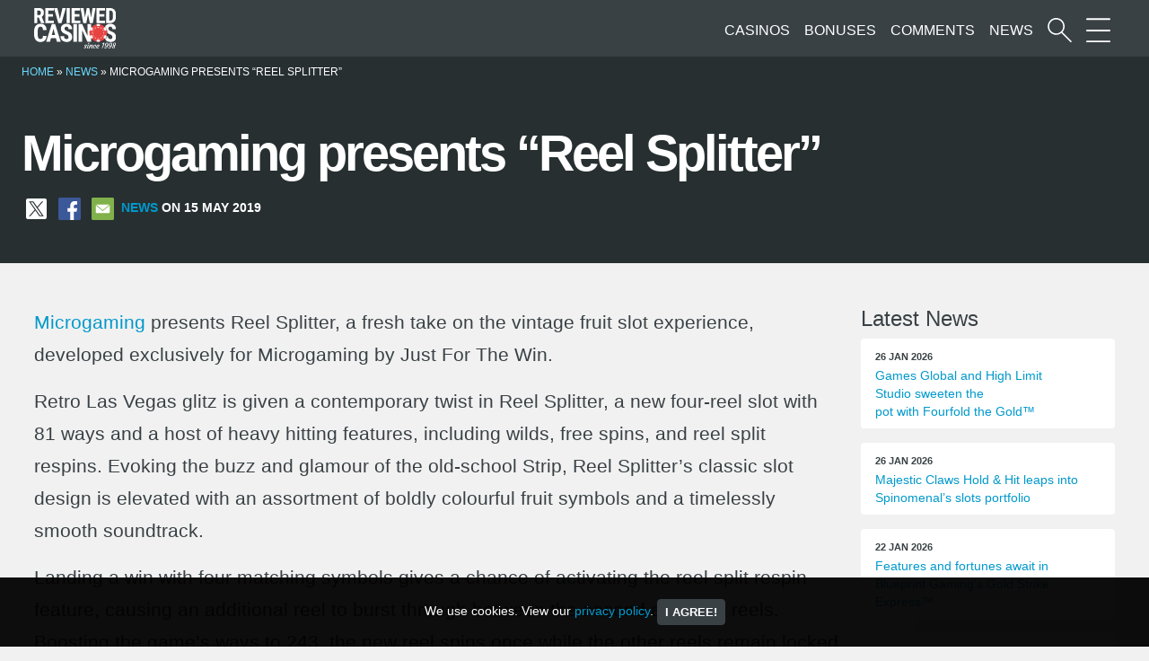

--- FILE ---
content_type: text/html; charset=UTF-8
request_url: https://www.reviewed-casinos.com/news/microgaming-presents-reel-splitter/
body_size: 9331
content:
<!DOCTYPE html>
<html lang="en-GB">
	<head>
		<meta charset="UTF-8" />
		<meta name="viewport" content="width=device-width, initial-scale=1">
		<link rel="apple-touch-icon" href="https://www.reviewed-casinos.com/resources/themes/rc/images/apple-touch-icon.png">
		<link rel="icon" href="https://www.reviewed-casinos.com/resources/themes/rc/images/favicon.png">
		<meta name='robots' content='index, follow, max-image-preview:large, max-snippet:-1, max-video-preview:-1' />
	<style>img:is([sizes="auto" i], [sizes^="auto," i]) { contain-intrinsic-size: 3000px 1500px }</style>
	
	<!-- This site is optimized with the Yoast SEO plugin v26.8 - https://yoast.com/product/yoast-seo-wordpress/ -->
	<title>Microgaming presents &quot;Reel Splitter&quot; | Reviewed-Casinos.com</title>
	<meta name="description" content="Microgaming presents Reel Splitter, a fresh take on the vintage fruit slot experience, developed exclusively for Microgaming by Just For The Win. Retro" />
	<link rel="canonical" href="https://www.reviewed-casinos.com/news/microgaming-presents-reel-splitter/" />
	<meta property="og:locale" content="en_GB" />
	<meta property="og:type" content="article" />
	<meta property="og:title" content="Microgaming presents &quot;Reel Splitter&quot; | Reviewed-Casinos.com" />
	<meta property="og:description" content="Microgaming presents Reel Splitter, a fresh take on the vintage fruit slot experience, developed exclusively for Microgaming by Just For The Win. Retro" />
	<meta property="og:url" content="https://www.reviewed-casinos.com/news/microgaming-presents-reel-splitter/" />
	<meta property="og:site_name" content="Reviewed-Casinos.com" />
	<meta property="article:publisher" content="https://www.facebook.com/reviewedcasinos" />
	<meta property="og:image" content="https://www.reviewed-casinos.com/resources/assets/rcfeed.png" />
	<meta property="og:image:width" content="256" />
	<meta property="og:image:height" content="256" />
	<meta property="og:image:type" content="image/png" />
	<meta name="twitter:card" content="summary_large_image" />
	<meta name="twitter:site" content="@reviewedcasinos" />
	<script type="application/ld+json" class="yoast-schema-graph">{"@context":"https://schema.org","@graph":[{"@type":"WebPage","@id":"https://www.reviewed-casinos.com/news/microgaming-presents-reel-splitter/","url":"https://www.reviewed-casinos.com/news/microgaming-presents-reel-splitter/","name":"Microgaming presents \"Reel Splitter\" | Reviewed-Casinos.com","isPartOf":{"@id":"https://www.reviewed-casinos.com/#website"},"datePublished":"2019-05-15T12:46:22+00:00","description":"Microgaming presents Reel Splitter, a fresh take on the vintage fruit slot experience, developed exclusively for Microgaming by Just For The Win. Retro","breadcrumb":{"@id":"https://www.reviewed-casinos.com/news/microgaming-presents-reel-splitter/#breadcrumb"},"inLanguage":"en-GB","potentialAction":[{"@type":"ReadAction","target":["https://www.reviewed-casinos.com/news/microgaming-presents-reel-splitter/"]}]},{"@type":"BreadcrumbList","@id":"https://www.reviewed-casinos.com/news/microgaming-presents-reel-splitter/#breadcrumb","itemListElement":[{"@type":"ListItem","position":1,"name":"Home","item":"https://www.reviewed-casinos.com/"},{"@type":"ListItem","position":2,"name":"News","item":"https://www.reviewed-casinos.com/news/"},{"@type":"ListItem","position":3,"name":"Microgaming presents &#8220;Reel Splitter&#8221;"}]},{"@type":"WebSite","@id":"https://www.reviewed-casinos.com/#website","url":"https://www.reviewed-casinos.com/","name":"Reviewed-Casinos.com","description":"Online Casino Reviews since 1998","publisher":{"@id":"https://www.reviewed-casinos.com/#organization"},"potentialAction":[{"@type":"SearchAction","target":{"@type":"EntryPoint","urlTemplate":"https://www.reviewed-casinos.com/?s={search_term_string}"},"query-input":{"@type":"PropertyValueSpecification","valueRequired":true,"valueName":"search_term_string"}}],"inLanguage":"en-GB"},{"@type":"Organization","@id":"https://www.reviewed-casinos.com/#organization","name":"Reviewed-Casinos.com","url":"https://www.reviewed-casinos.com/","logo":{"@type":"ImageObject","inLanguage":"en-GB","@id":"https://www.reviewed-casinos.com/#/schema/logo/image/","url":"https://www.reviewed-casinos.com/resources/assets/rclogo.png","contentUrl":"https://www.reviewed-casinos.com/resources/assets/rclogo.png","width":2182,"height":1083,"caption":"Reviewed-Casinos.com"},"image":{"@id":"https://www.reviewed-casinos.com/#/schema/logo/image/"},"sameAs":["https://www.facebook.com/reviewedcasinos","https://x.com/reviewedcasinos"]}]}</script>
	<!-- / Yoast SEO plugin. -->


<link rel='stylesheet' id='wp-block-library-css' href='https://www.reviewed-casinos.com/wp-includes/css/dist/block-library/style.min.css?ver=6.8.3' type='text/css' media='all' />
<style id='classic-theme-styles-inline-css' type='text/css'>
/*! This file is auto-generated */
.wp-block-button__link{color:#fff;background-color:#32373c;border-radius:9999px;box-shadow:none;text-decoration:none;padding:calc(.667em + 2px) calc(1.333em + 2px);font-size:1.125em}.wp-block-file__button{background:#32373c;color:#fff;text-decoration:none}
</style>
<style id='global-styles-inline-css' type='text/css'>
:root{--wp--preset--aspect-ratio--square: 1;--wp--preset--aspect-ratio--4-3: 4/3;--wp--preset--aspect-ratio--3-4: 3/4;--wp--preset--aspect-ratio--3-2: 3/2;--wp--preset--aspect-ratio--2-3: 2/3;--wp--preset--aspect-ratio--16-9: 16/9;--wp--preset--aspect-ratio--9-16: 9/16;--wp--preset--color--black: #000000;--wp--preset--color--cyan-bluish-gray: #abb8c3;--wp--preset--color--white: #ffffff;--wp--preset--color--pale-pink: #f78da7;--wp--preset--color--vivid-red: #cf2e2e;--wp--preset--color--luminous-vivid-orange: #ff6900;--wp--preset--color--luminous-vivid-amber: #fcb900;--wp--preset--color--light-green-cyan: #7bdcb5;--wp--preset--color--vivid-green-cyan: #00d084;--wp--preset--color--pale-cyan-blue: #8ed1fc;--wp--preset--color--vivid-cyan-blue: #0693e3;--wp--preset--color--vivid-purple: #9b51e0;--wp--preset--gradient--vivid-cyan-blue-to-vivid-purple: linear-gradient(135deg,rgba(6,147,227,1) 0%,rgb(155,81,224) 100%);--wp--preset--gradient--light-green-cyan-to-vivid-green-cyan: linear-gradient(135deg,rgb(122,220,180) 0%,rgb(0,208,130) 100%);--wp--preset--gradient--luminous-vivid-amber-to-luminous-vivid-orange: linear-gradient(135deg,rgba(252,185,0,1) 0%,rgba(255,105,0,1) 100%);--wp--preset--gradient--luminous-vivid-orange-to-vivid-red: linear-gradient(135deg,rgba(255,105,0,1) 0%,rgb(207,46,46) 100%);--wp--preset--gradient--very-light-gray-to-cyan-bluish-gray: linear-gradient(135deg,rgb(238,238,238) 0%,rgb(169,184,195) 100%);--wp--preset--gradient--cool-to-warm-spectrum: linear-gradient(135deg,rgb(74,234,220) 0%,rgb(151,120,209) 20%,rgb(207,42,186) 40%,rgb(238,44,130) 60%,rgb(251,105,98) 80%,rgb(254,248,76) 100%);--wp--preset--gradient--blush-light-purple: linear-gradient(135deg,rgb(255,206,236) 0%,rgb(152,150,240) 100%);--wp--preset--gradient--blush-bordeaux: linear-gradient(135deg,rgb(254,205,165) 0%,rgb(254,45,45) 50%,rgb(107,0,62) 100%);--wp--preset--gradient--luminous-dusk: linear-gradient(135deg,rgb(255,203,112) 0%,rgb(199,81,192) 50%,rgb(65,88,208) 100%);--wp--preset--gradient--pale-ocean: linear-gradient(135deg,rgb(255,245,203) 0%,rgb(182,227,212) 50%,rgb(51,167,181) 100%);--wp--preset--gradient--electric-grass: linear-gradient(135deg,rgb(202,248,128) 0%,rgb(113,206,126) 100%);--wp--preset--gradient--midnight: linear-gradient(135deg,rgb(2,3,129) 0%,rgb(40,116,252) 100%);--wp--preset--font-size--small: 13px;--wp--preset--font-size--medium: 20px;--wp--preset--font-size--large: 36px;--wp--preset--font-size--x-large: 42px;--wp--preset--spacing--20: 0.44rem;--wp--preset--spacing--30: 0.67rem;--wp--preset--spacing--40: 1rem;--wp--preset--spacing--50: 1.5rem;--wp--preset--spacing--60: 2.25rem;--wp--preset--spacing--70: 3.38rem;--wp--preset--spacing--80: 5.06rem;--wp--preset--shadow--natural: 6px 6px 9px rgba(0, 0, 0, 0.2);--wp--preset--shadow--deep: 12px 12px 50px rgba(0, 0, 0, 0.4);--wp--preset--shadow--sharp: 6px 6px 0px rgba(0, 0, 0, 0.2);--wp--preset--shadow--outlined: 6px 6px 0px -3px rgba(255, 255, 255, 1), 6px 6px rgba(0, 0, 0, 1);--wp--preset--shadow--crisp: 6px 6px 0px rgba(0, 0, 0, 1);}:where(.is-layout-flex){gap: 0.5em;}:where(.is-layout-grid){gap: 0.5em;}body .is-layout-flex{display: flex;}.is-layout-flex{flex-wrap: wrap;align-items: center;}.is-layout-flex > :is(*, div){margin: 0;}body .is-layout-grid{display: grid;}.is-layout-grid > :is(*, div){margin: 0;}:where(.wp-block-columns.is-layout-flex){gap: 2em;}:where(.wp-block-columns.is-layout-grid){gap: 2em;}:where(.wp-block-post-template.is-layout-flex){gap: 1.25em;}:where(.wp-block-post-template.is-layout-grid){gap: 1.25em;}.has-black-color{color: var(--wp--preset--color--black) !important;}.has-cyan-bluish-gray-color{color: var(--wp--preset--color--cyan-bluish-gray) !important;}.has-white-color{color: var(--wp--preset--color--white) !important;}.has-pale-pink-color{color: var(--wp--preset--color--pale-pink) !important;}.has-vivid-red-color{color: var(--wp--preset--color--vivid-red) !important;}.has-luminous-vivid-orange-color{color: var(--wp--preset--color--luminous-vivid-orange) !important;}.has-luminous-vivid-amber-color{color: var(--wp--preset--color--luminous-vivid-amber) !important;}.has-light-green-cyan-color{color: var(--wp--preset--color--light-green-cyan) !important;}.has-vivid-green-cyan-color{color: var(--wp--preset--color--vivid-green-cyan) !important;}.has-pale-cyan-blue-color{color: var(--wp--preset--color--pale-cyan-blue) !important;}.has-vivid-cyan-blue-color{color: var(--wp--preset--color--vivid-cyan-blue) !important;}.has-vivid-purple-color{color: var(--wp--preset--color--vivid-purple) !important;}.has-black-background-color{background-color: var(--wp--preset--color--black) !important;}.has-cyan-bluish-gray-background-color{background-color: var(--wp--preset--color--cyan-bluish-gray) !important;}.has-white-background-color{background-color: var(--wp--preset--color--white) !important;}.has-pale-pink-background-color{background-color: var(--wp--preset--color--pale-pink) !important;}.has-vivid-red-background-color{background-color: var(--wp--preset--color--vivid-red) !important;}.has-luminous-vivid-orange-background-color{background-color: var(--wp--preset--color--luminous-vivid-orange) !important;}.has-luminous-vivid-amber-background-color{background-color: var(--wp--preset--color--luminous-vivid-amber) !important;}.has-light-green-cyan-background-color{background-color: var(--wp--preset--color--light-green-cyan) !important;}.has-vivid-green-cyan-background-color{background-color: var(--wp--preset--color--vivid-green-cyan) !important;}.has-pale-cyan-blue-background-color{background-color: var(--wp--preset--color--pale-cyan-blue) !important;}.has-vivid-cyan-blue-background-color{background-color: var(--wp--preset--color--vivid-cyan-blue) !important;}.has-vivid-purple-background-color{background-color: var(--wp--preset--color--vivid-purple) !important;}.has-black-border-color{border-color: var(--wp--preset--color--black) !important;}.has-cyan-bluish-gray-border-color{border-color: var(--wp--preset--color--cyan-bluish-gray) !important;}.has-white-border-color{border-color: var(--wp--preset--color--white) !important;}.has-pale-pink-border-color{border-color: var(--wp--preset--color--pale-pink) !important;}.has-vivid-red-border-color{border-color: var(--wp--preset--color--vivid-red) !important;}.has-luminous-vivid-orange-border-color{border-color: var(--wp--preset--color--luminous-vivid-orange) !important;}.has-luminous-vivid-amber-border-color{border-color: var(--wp--preset--color--luminous-vivid-amber) !important;}.has-light-green-cyan-border-color{border-color: var(--wp--preset--color--light-green-cyan) !important;}.has-vivid-green-cyan-border-color{border-color: var(--wp--preset--color--vivid-green-cyan) !important;}.has-pale-cyan-blue-border-color{border-color: var(--wp--preset--color--pale-cyan-blue) !important;}.has-vivid-cyan-blue-border-color{border-color: var(--wp--preset--color--vivid-cyan-blue) !important;}.has-vivid-purple-border-color{border-color: var(--wp--preset--color--vivid-purple) !important;}.has-vivid-cyan-blue-to-vivid-purple-gradient-background{background: var(--wp--preset--gradient--vivid-cyan-blue-to-vivid-purple) !important;}.has-light-green-cyan-to-vivid-green-cyan-gradient-background{background: var(--wp--preset--gradient--light-green-cyan-to-vivid-green-cyan) !important;}.has-luminous-vivid-amber-to-luminous-vivid-orange-gradient-background{background: var(--wp--preset--gradient--luminous-vivid-amber-to-luminous-vivid-orange) !important;}.has-luminous-vivid-orange-to-vivid-red-gradient-background{background: var(--wp--preset--gradient--luminous-vivid-orange-to-vivid-red) !important;}.has-very-light-gray-to-cyan-bluish-gray-gradient-background{background: var(--wp--preset--gradient--very-light-gray-to-cyan-bluish-gray) !important;}.has-cool-to-warm-spectrum-gradient-background{background: var(--wp--preset--gradient--cool-to-warm-spectrum) !important;}.has-blush-light-purple-gradient-background{background: var(--wp--preset--gradient--blush-light-purple) !important;}.has-blush-bordeaux-gradient-background{background: var(--wp--preset--gradient--blush-bordeaux) !important;}.has-luminous-dusk-gradient-background{background: var(--wp--preset--gradient--luminous-dusk) !important;}.has-pale-ocean-gradient-background{background: var(--wp--preset--gradient--pale-ocean) !important;}.has-electric-grass-gradient-background{background: var(--wp--preset--gradient--electric-grass) !important;}.has-midnight-gradient-background{background: var(--wp--preset--gradient--midnight) !important;}.has-small-font-size{font-size: var(--wp--preset--font-size--small) !important;}.has-medium-font-size{font-size: var(--wp--preset--font-size--medium) !important;}.has-large-font-size{font-size: var(--wp--preset--font-size--large) !important;}.has-x-large-font-size{font-size: var(--wp--preset--font-size--x-large) !important;}
:where(.wp-block-post-template.is-layout-flex){gap: 1.25em;}:where(.wp-block-post-template.is-layout-grid){gap: 1.25em;}
:where(.wp-block-columns.is-layout-flex){gap: 2em;}:where(.wp-block-columns.is-layout-grid){gap: 2em;}
:root :where(.wp-block-pullquote){font-size: 1.5em;line-height: 1.6;}
</style>
<link rel='stylesheet' id='geot-css-css' href='https://www.reviewed-casinos.com/resources/addons/geotargetingwp/public/css/geotarget-public.min.css?ver=6.8.3' type='text/css' media='all' />
<link rel='stylesheet' id='stcr-style-css' href='https://www.reviewed-casinos.com/resources/addons/subscribe-to-comments-reloaded/includes/css/stcr-style.css?ver=6.8.3' type='text/css' media='all' />
<link rel='stylesheet' id='searchwp-forms-css' href='https://www.reviewed-casinos.com/resources/addons/searchwp/assets/css/frontend/search-forms.min.css?ver=4.5.6' type='text/css' media='all' />
<link rel='stylesheet' id='bootstrap-style-css' href='https://www.reviewed-casinos.com/resources/themes/rc/css/bootstrap.min.css?ver=6.8.3' type='text/css' media='all' />
<link rel='stylesheet' id='main-style-css' href='https://www.reviewed-casinos.com/resources/themes/rc/style.css?ver=6.8.3' type='text/css' media='all' />
<link rel="https://api.w.org/" href="https://www.reviewed-casinos.com/wp-json/" /><link rel="alternate" title="JSON" type="application/json" href="https://www.reviewed-casinos.com/wp-json/wp/v2/news/33933" /><link rel="alternate" title="oEmbed (JSON)" type="application/json+oembed" href="https://www.reviewed-casinos.com/wp-json/oembed/1.0/embed?url=https%3A%2F%2Fwww.reviewed-casinos.com%2Fnews%2Fmicrogaming-presents-reel-splitter%2F" />
<link rel="alternate" title="oEmbed (XML)" type="text/xml+oembed" href="https://www.reviewed-casinos.com/wp-json/oembed/1.0/embed?url=https%3A%2F%2Fwww.reviewed-casinos.com%2Fnews%2Fmicrogaming-presents-reel-splitter%2F&#038;format=xml" />
<script type="text/javascript">var daim_ajax_url = "https://www.reviewed-casinos.com/wp-admin/admin-ajax.php";var daim_nonce = "c359126456";</script>	</head>
	<body class="wp-singular news-template-default single single-news postid-33933 wp-theme-rc"  >
		<nav class="navbar  navbar-expand-lg" >
			<div class="container-fluid">
				<a class="navbar-brand" href="https://www.reviewed-casinos.com">
					<img class="skip-lazy" width="151" height="75" src="https://www.reviewed-casinos.com/resources/themes/rc/images/rclogo.svg" alt="Reviewed-Casinos.com Homepage">
				</a>
				
			
					<ul id="menu-top" class="avbar-nav mb-0" >
						<li>
							<a class="d-block "href="/casinos/" title="Online Casino Reviews">Casinos</a>
						</li>
						<li>
							<a class="d-none  d-md-block " href="/bonuses/" title="Online Casino Bonuses">Bonuses</a>
						</li>
						<li>
							<a class="d-none  d-md-block " href="/player-comments/" title="Casino Player Comments">Comments</a>
						</li>
						<li>
							<a class="d-none  d-md-block " href="/news/" title="Gambling news">News</a>
						</li>
						<li>
							<a class="ml-2" href="#" data-bs-toggle="modal" data-bs-target ="#search-modal" aria-label="Start a casino search">
								<span class="icon search-icon"></span>
							</a>
						</li>
						<li>
							<a class="ml-2" href="#" data-bs-toggle="modal" data-bs-target ="#menu-modal" aria-label="More Sections on our site">
								<span class="icon menu-icon"></span>
							</a>
						</li>
					</ul>
			</div>
		</nav>
		
		

<div class="darker-bg white">
<div class="container-fluid content px-md-4">
	<p id="breadcrumbs" class="pt-2 mb-0 small text-uppercase"><span><span><a href="https://www.reviewed-casinos.com/">Home</a></span> » <span><a href="https://www.reviewed-casinos.com/news/">News</a></span> » <span class="breadcrumb_last" aria-current="page">Microgaming presents &#8220;Reel Splitter&#8221;</span></span></p>	
	<div class="row">
		<div class=" col-lg-9">
			<div class="my-5">
				<h1 class="mt-5 mb-3 white">Microgaming presents &#8220;Reel Splitter&#8221;</h1>
									<p class="meta news small">
						<a aria-label="Share on X" title="Share this on X" class="rc-social mx-1" href="https://x.com/intent/tweet?text=Microgaming presents &#8220;Reel Splitter&#8221;&amp;url=https://www.reviewed-casinos.com/news/microgaming-presents-reel-splitter/&amp;via=reviewedcasinos" target="_blank" rel="noopener nofollow"><img alt="share on X" class="skip-lazy" src="/resources/themes/rc/images/x.svg" width="32" height="32"></a>
						<a aria-label="Share on Facebook" title="Share this on Facebook" class="rc-social mx-1" href="https://www.facebook.com/sharer/sharer.php?u=https://www.reviewed-casinos.com/news/microgaming-presents-reel-splitter/" target="_blank" rel="noopener nofollow"><img alt="Share on Facebook" class="skip-lazy" src="/resources/themes/rc/images/facebook.svg" width="32" height="32"></a>
						<a aria-label="Share via Email" title="Share this via email" class="rc-social mx-1" href="mailto:?subject=News article on Reviewed-Casinos.com&amp;body=Microgaming presents &#8220;Reel Splitter&#8221; https://www.reviewed-casinos.com/news/microgaming-presents-reel-splitter/" rel="nofollow noopener"><img alt="share via mail" class="skip-lazy" src="/resources/themes/rc/images/mail.svg" width="32" height="32"></a>
						<a class="ml-2" href="/news/" title="gambling news">News</a> on 15 May 2019					</p>
							</div>
		</div>
	</div>
</div>
</div>	

<div class="container-fluid content pt-5 ">	
	<div class="row">
		<div class="col-lg-9 textblock mb-5">
													<p><a data-ail="33933" target="_self"  href="https://www.reviewed-casinos.com/software/microgaming/" title="Microgaming casinos">Microgaming</a> presents Reel Splitter, a fresh take on the vintage fruit slot experience, developed exclusively for Microgaming by Just For The Win.</p>
<p>Retro Las Vegas glitz is given a contemporary twist in Reel Splitter, a new four-reel slot with 81 ways and a host of heavy hitting features, including wilds, free spins, and reel split respins. Evoking the buzz and glamour of the old-school Strip, Reel Splitter’s classic slot design is elevated with an assortment of boldly colourful fruit symbols and a timelessly smooth soundtrack.</p>
<p>Landing a win with four matching symbols gives a chance of activating the reel split respin feature, causing an additional reel to burst through between the second and third reels. Boosting the game’s ways to 243, the new reel spins once while the other reels remain locked in position, potentially awarding one or several five-line combinations.</p>
<p>The supercharged free spins round offers players yet another transformative twist, expanding the slot to five reels and 243 ways. Landing three or four free spins symbols anywhere on the reels during the base game awards eight or sixteen free spins, giving players a chance to net big prizes in a round that pays both ways and includes a locked stacked wild on the middle reel.</p>
<p>A slot experience embracing the old and new, Reel Splitter rolls out from Wednesday 15 May, available exclusively to Microgaming operators.</p>
<p>https://www.youtube.com/watch?v=pnEJoXnFccs</p>
			<p class="meta small mt-4 mb-5  bt-1"><strong>Source:</strong> Press Release</p>			
						
						
			
							<h3 class="mt-5">Related and similar</h3>
				<div class="rc-related row mb-5">
																				<div class="col-sm-6  my-2">
									<a title="PG Soft reigns supreme with Poker Kingdom Win" class="p-2" href="https://www.reviewed-casinos.com/news/pg-soft-reigns-supreme-with-poker-kingdom-win/">
										PG Soft reigns supreme with Poker Kingdom Win									</a>
								</div>
																												<div class="col-sm-6  my-2">
									<a title="Climb Kong’s Jungle Tower to reach epic wins" class="p-2" href="https://www.reviewed-casinos.com/news/climb-kongs-jungle-tower-to-reach-epic-wins/">
										Climb Kong’s Jungle Tower to reach epic wins									</a>
								</div>
																												<div class="col-sm-6  my-2">
									<a title="Mustangs Run Wild in Booming Games’ Latest Hit   Mustang Hold and Win!" class="p-2" href="https://www.reviewed-casinos.com/news/mustangs-run-wild-in-booming-games-latest-hit-mustang-hold-and-win/">
										Mustangs Run Wild in Booming Games’ Latest Hit   Mustang Hold and Win!									</a>
								</div>
																												<div class="col-sm-6  my-2">
									<a title="Games Global and Foxium Take Flight with Phoenix Infernal Win™" class="p-2" href="https://www.reviewed-casinos.com/news/games-global-and-foxium-take-flight-with-phoenix-infernal-win/">
										Games Global and Foxium Take Flight with Phoenix Infernal Win™									</a>
								</div>
																												<div class="col-sm-6  my-2">
									<a title="Reel Hot Games revisits a fan-favourite inHappy Bamboo" class="p-2" href="https://www.reviewed-casinos.com/news/reel-hot-games-revisits-a-fan-favourite-inhappy-bamboo/">
										Reel Hot Games revisits a fan-favourite inHappy Bamboo									</a>
								</div>
																												<div class="col-sm-6  my-2">
									<a title="Games Global and Just For The Win Studios unveil ancient power in Amazing Aztecs 2 Ultim8 Pays™" class="p-2" href="https://www.reviewed-casinos.com/news/games-global-and-just-for-the-win-studios-unveil-ancient-power-in-amazing-aztecs-2-ultim8-pays/">
										Games Global and Just For The Win Studios unveil ancient power in Amazing Aztecs 2 Ultim8 Pays™									</a>
								</div>
																												<div class="col-sm-6  my-2">
									<a title="The Booming Games charge continues with Buffalo Hold &amp; Win Extreme 10,000" class="p-2" href="https://www.reviewed-casinos.com/news/the-booming-games-charge-continues-with-buffalo-hold-win-extreme-10000/">
										The Booming Games charge continues with Buffalo Hold &amp; Win Extreme 10,000									</a>
								</div>
																	</div>
			
			<div class=" row post-navigation pt-5">
				<div class="col-6 prev-post-link">
					<a href="https://www.reviewed-casinos.com/news/onetouch-signs-1xbet-agreement/" rel="prev">OneTouch signs 1xBet agreement</a>				</div>
				<div class="col-6 text-end next-post-link">
					<a href="https://www.reviewed-casinos.com/news/isoftbet-and-topsport-in-content-and-platform-agreement/" rel="next">iSoftBet and TOPsport in content and platform agreement</a>				</div>
				
			</div>				
		</div>
		
		<div class="col-lg-3">
			<h4>Latest News</h4>
<div class="sidebar news mb-5">
	<div class="row">
						<div class="col-lg-12 col-sm-6 col-xs-12 mb-3">
					<a class="d-block" href="https://www.reviewed-casinos.com/news/games-global-and-high-limit-studio-sweeten-the-pot-with-fourfold-the-gold/">
						<div class="card px-3 py-2 h-100">
							<span class="meta">26 Jan 2026</span>
							<span class="small">Games Global and High Limit Studio sweeten the pot with Fourfold the Gold™</span>
						</div>
					</a>
				</div>
							<div class="col-lg-12 col-sm-6 col-xs-12 mb-3">
					<a class="d-block" href="https://www.reviewed-casinos.com/news/majestic-claws-hold-hit-leaps-into-spinomenals-slots-portfolio/">
						<div class="card px-3 py-2 h-100">
							<span class="meta">26 Jan 2026</span>
							<span class="small">Majestic Claws Hold &#038; Hit leaps into Spinomenal’s slots portfolio</span>
						</div>
					</a>
				</div>
							<div class="col-lg-12 col-sm-6 col-xs-12 mb-3">
					<a class="d-block" href="https://www.reviewed-casinos.com/news/features-and-fortunes-await-in-blueprint-gamings-gold-strike-express/">
						<div class="card px-3 py-2 h-100">
							<span class="meta">22 Jan 2026</span>
							<span class="small">Features and fortunes await in Blueprint Gaming’s Gold Strike Express™</span>
						</div>
					</a>
				</div>
							<div class="col-lg-12 col-sm-6 col-xs-12 mb-3">
					<a class="d-block" href="https://www.reviewed-casinos.com/news/dual-bonus-options-enrich-the-glamour-in-playsons-vegas-glitz/">
						<div class="card px-3 py-2 h-100">
							<span class="meta">22 Jan 2026</span>
							<span class="small">Dual bonus options enrich the glamour in Playson’s Vegas Glitz</span>
						</div>
					</a>
				</div>
							<div class="col-lg-12 col-sm-6 col-xs-12 mb-3">
					<a class="d-block" href="https://www.reviewed-casinos.com/news/3-oaks-gaming-fires-up-the-super-coin-series-with-3-super-coin-volcanoes/">
						<div class="card px-3 py-2 h-100">
							<span class="meta">22 Jan 2026</span>
							<span class="small">3 Oaks Gaming fires up the Super Coin series with 3 Super Coin Volcanoes</span>
						</div>
					</a>
				</div>
							<div class="col-lg-12 col-sm-6 col-xs-12 mb-3">
					<a class="d-block" href="https://www.reviewed-casinos.com/news/swintt-sail-down-the-river-of-fortune-in-sun-wind-cash-boat/">
						<div class="card px-3 py-2 h-100">
							<span class="meta">22 Jan 2026</span>
							<span class="small">Swintt sail down the river of fortune in Sun Wind Cash Boat</span>
						</div>
					</a>
				</div>
				</div>
</div>
			<h4>Latest additions</h4>
<div class="sidebar latest mb-5">
	<div class="row gx-3">

						<div class="col-4 col-sm-2 col-lg-6 col-xxl-4">		
											<a href="https://www.reviewed-casinos.com/casinos/purebets-casino/" title="PureBets Casino">
							<img class="img-fluid mx-auto rounded my-2" width="150" height="75" alt="PureBets Casino" title="PureBets Casino" src="https://www.reviewed-casinos.com/resources/assets/purebets-logo.png"/>
						</a>
									
				</div>		
							<div class="col-4 col-sm-2 col-lg-6 col-xxl-4">		
											<a href="https://www.reviewed-casinos.com/casinos/betunlim-casino/" title="Betunlim Casino">
							<img class="img-fluid mx-auto rounded my-2" width="150" height="75" alt="Betunlim Casino" title="Betunlim Casino" src="https://www.reviewed-casinos.com/resources/assets/betunlim-casino.png"/>
						</a>
									
				</div>		
							<div class="col-4 col-sm-2 col-lg-6 col-xxl-4">		
											<a href="https://www.reviewed-casinos.com/casinos/spinarium-casino/" title="Spinarium Casino">
							<img class="img-fluid mx-auto rounded my-2" width="150" height="75" alt="Spinarium Casino" title="Spinarium Casino" src="https://www.reviewed-casinos.com/resources/assets/spinarium-casino.png"/>
						</a>
									
				</div>		
							<div class="col-4 col-sm-2 col-lg-6 col-xxl-4">		
											<a href="https://www.reviewed-casinos.com/casinos/run4win-casino/" title="Run4Win Casino">
							<img class="img-fluid mx-auto rounded my-2" width="150" height="75" alt="Run4Win Casino" title="Run4Win Casino" src="https://www.reviewed-casinos.com/resources/assets/run4win-casino.png"/>
						</a>
									
				</div>		
							<div class="col-4 col-sm-2 col-lg-6 col-xxl-4">		
											<a href="https://www.reviewed-casinos.com/casinos/kingamo-casino/" title="Kingamo Casino">
							<img class="img-fluid mx-auto rounded my-2" width="150" height="75" alt="Kingamo Casino" title="Kingamo Casino" src="https://www.reviewed-casinos.com/resources/assets/kingamo.png"/>
						</a>
									
				</div>		
							<div class="col-4 col-sm-2 col-lg-6 col-xxl-4">		
											<a href="https://www.reviewed-casinos.com/casinos/spinspace-casino/" title="SpinSpace Casino">
							<img class="img-fluid mx-auto rounded my-2" width="150" height="75" alt="SpinSpace Casino" title="SpinSpace Casino" src="https://www.reviewed-casinos.com/resources/assets/spinspace.png"/>
						</a>
									
				</div>		
							<div class="col-4 col-sm-2 col-lg-6 col-xxl-4">		
											<a href="https://www.reviewed-casinos.com/casinos/gospin-casino/" title="GoSpin Casino">
							<img class="img-fluid mx-auto rounded my-2" width="150" height="75" alt="GoSpin Casino" title="GoSpin Casino" src="https://www.reviewed-casinos.com/resources/assets/gospin.png"/>
						</a>
									
				</div>		
							<div class="col-4 col-sm-2 col-lg-6 col-xxl-4">		
											<a href="https://www.reviewed-casinos.com/casinos/luckyreels-casino/" title="LuckyReels Casino">
							<img class="img-fluid mx-auto rounded my-2" width="150" height="75" alt="LuckyReels Casino" title="LuckyReels Casino" src="https://www.reviewed-casinos.com/resources/assets/luckyreels.png"/>
						</a>
									
				</div>		
							<div class="col-4 col-sm-2 col-lg-6 col-xxl-4">		
											<a href="https://www.reviewed-casinos.com/casinos/puma-casino/" title="Puma Casino">
							<img class="img-fluid mx-auto rounded my-2" width="150" height="75" alt="Puma Casino" title="Puma Casino" src="https://www.reviewed-casinos.com/resources/assets/puma-casino.png"/>
						</a>
									
				</div>		
							<div class="col-4 col-sm-2 col-lg-6 col-xxl-4">		
											<a href="https://www.reviewed-casinos.com/casinos/wish-casino/" title="Wish Casino">
							<img class="img-fluid mx-auto rounded my-2" width="150" height="75" alt="Wish Casino" title="Wish Casino" src="https://www.reviewed-casinos.com/resources/assets/wish-casino.png"/>
						</a>
									
				</div>		
							<div class="col-4 col-sm-2 col-lg-6 col-xxl-4">		
											<a href="https://www.reviewed-casinos.com/casinos/rocketwin-casino/" title="RocketWin Casino">
							<img class="img-fluid mx-auto rounded my-2" width="150" height="75" alt="RocketWin Casino" title="RocketWin Casino" src="https://www.reviewed-casinos.com/resources/assets/rocketwin.png"/>
						</a>
									
				</div>		
							<div class="col-4 col-sm-2 col-lg-6 col-xxl-4">		
											<a href="https://www.reviewed-casinos.com/casinos/wikiluck-casino/" title="Wikiluck Casino">
							<img class="img-fluid mx-auto rounded my-2" width="150" height="75" alt="Wikiluck Casino" title="Wikiluck Casino" src="https://www.reviewed-casinos.com/resources/assets/wikiluck-casino.png"/>
						</a>
									
				</div>		
			
	</div>
</div>
			<h4>Exclusive Bonuses</h4>
<div class="sidebar bonuses mb-5">
	<div class="row">
						
				<div class="col-lg-12 col-sm-6 col-xs-12 mb-2">
					<a title="More details on the Cobra Casino exclusive" href="https://www.reviewed-casinos.com/casinos/cobra-casino/#bonuses" class="card bonus exclusive p-2 pr-2" style="height: auto !important;">
						<div class="row align-items-center ">
							<div class="col-4 pr-1">
																	<img class="wow fadeIn img-fluid mx-auto rounded " src="https://www.reviewed-casinos.com/resources/assets/cobra-casino.png" alt="Cobra Casino" />
															</div>
							<div class="col text-center px-1">
								<span class="meta white" style="line-height: 10px;">Higher Bonus Match</span>
							</div>
							
						</div>
					</a>
				</div>
							
				<div class="col-lg-12 col-sm-6 col-xs-12 mb-2">
					<a title="More details on the CryptoSlots Casino exclusive" href="https://www.reviewed-casinos.com/casinos/cryptoslots-casino/#bonuses" class="card bonus exclusive p-2 pr-2" style="height: auto !important;">
						<div class="row align-items-center ">
							<div class="col-4 pr-1">
																	<img class="wow fadeIn img-fluid mx-auto rounded " src="https://www.reviewed-casinos.com/resources/assets/cryptoslots.gif" alt="CryptoSlots Casino" />
															</div>
							<div class="col text-center px-1">
								<span class="meta white" style="line-height: 10px;">Higher Bonus Match</span>
							</div>
							
						</div>
					</a>
				</div>
							
				<div class="col-lg-12 col-sm-6 col-xs-12 mb-2">
					<a title="More details on the Legzo Casino exclusive" href="https://www.reviewed-casinos.com/casinos/legzo-casino/#bonuses" class="card bonus exclusive p-2 pr-2" style="height: auto !important;">
						<div class="row align-items-center ">
							<div class="col-4 pr-1">
																	<img class="wow fadeIn img-fluid mx-auto rounded " src="https://www.reviewed-casinos.com/resources/assets/legzo-casino.png" alt="Legzo Casino" />
															</div>
							<div class="col text-center px-1">
								<span class="meta white" style="line-height: 10px;">No deposit bonus</span>
							</div>
							
						</div>
					</a>
				</div>
							
				<div class="col-lg-12 col-sm-6 col-xs-12 mb-2">
					<a title="More details on the VIPSpel Casino exclusive" href="https://www.reviewed-casinos.com/casinos/vipspel-casino/#bonuses" class="card bonus exclusive p-2 pr-2" style="height: auto !important;">
						<div class="row align-items-center ">
							<div class="col-4 pr-1">
																	<img class="wow fadeIn img-fluid mx-auto rounded " src="https://www.reviewed-casinos.com/resources/assets/vipspel.png" alt="VIPSpel Casino" />
															</div>
							<div class="col text-center px-1">
								<span class="meta white" style="line-height: 10px;">No deposit bonus</span>
							</div>
							
						</div>
					</a>
				</div>
							
				<div class="col-lg-12 col-sm-6 col-xs-12 mb-2">
					<a title="More details on the Izzi Casino exclusive" href="https://www.reviewed-casinos.com/casinos/izzi-casino/#bonuses" class="card bonus exclusive p-2 pr-2" style="height: auto !important;">
						<div class="row align-items-center ">
							<div class="col-4 pr-1">
																	<img class="wow fadeIn img-fluid mx-auto rounded " src="https://www.reviewed-casinos.com/resources/assets/izzi-casino.png" alt="Izzi Casino" />
															</div>
							<div class="col text-center px-1">
								<span class="meta white" style="line-height: 10px;">No deposit bonus</span>
							</div>
							
						</div>
					</a>
				</div>
							
				<div class="col-lg-12 col-sm-6 col-xs-12 mb-2">
					<a title="More details on the Stakes Casino exclusive" href="https://www.reviewed-casinos.com/casinos/stakes-casino/#bonuses" class="card bonus exclusive p-2 pr-2" style="height: auto !important;">
						<div class="row align-items-center ">
							<div class="col-4 pr-1">
																	<img class="wow fadeIn img-fluid mx-auto rounded " src="https://www.reviewed-casinos.com/resources/assets/stakes-casino.png" alt="Stakes Casino" />
															</div>
							<div class="col text-center px-1">
								<span class="meta white" style="line-height: 10px;">Higher Bonus Amount</span>
							</div>
							
						</div>
					</a>
				</div>
							
				<div class="col-lg-12 col-sm-6 col-xs-12 mb-2">
					<a title="More details on the Fresh Casino exclusive" href="https://www.reviewed-casinos.com/casinos/fresh-casino/#bonuses" class="card bonus exclusive p-2 pr-2" style="height: auto !important;">
						<div class="row align-items-center ">
							<div class="col-4 pr-1">
																	<img class="wow fadeIn img-fluid mx-auto rounded " src="https://www.reviewed-casinos.com/resources/assets/fresh-casino.png" alt="Fresh Casino" />
															</div>
							<div class="col text-center px-1">
								<span class="meta white" style="line-height: 10px;">No deposit bonus</span>
							</div>
							
						</div>
					</a>
				</div>
							
				<div class="col-lg-12 col-sm-6 col-xs-12 mb-2">
					<a title="More details on the SpinsBro Casino exclusive" href="https://www.reviewed-casinos.com/casinos/spinsbro-casino/#bonuses" class="card bonus exclusive p-2 pr-2" style="height: auto !important;">
						<div class="row align-items-center ">
							<div class="col-4 pr-1">
																	<img class="wow fadeIn img-fluid mx-auto rounded " src="https://www.reviewed-casinos.com/resources/assets/spinsbro.png" alt="SpinsBro Casino" />
															</div>
							<div class="col text-center px-1">
								<span class="meta white" style="line-height: 10px;">Higher Bonus Match</span>
							</div>
							
						</div>
					</a>
				</div>
				</div>
</div>
		</div>
	</div>
</div>

	


	<script type="application/ld+json">
		{
	  "@context": "http://schema.org",
	  "@type": "NewsArticle",
	  "headline": "Microgaming presents &#8220;Reel Splitter&#8221;",
	  "dateModified": "15 May 2019",
	  "dateline": "London, UK",
	   "datePublished": "15 May 2019 2:46:22 PM",
	  "description": "<p>Microgaming presents Reel Splitter, a fresh take on the vintage fruit slot experience, developed exclusively for Microgaming by Just For The Win. Retro Las Vegas glitz is given a contemporary twist in Reel Splitter, a new four-reel slot with 81 ways and a host of heavy hitting features, including wilds, free spins, and reel split &#8230;</p>
",
	   "author": "Press Release",
	  	  "mainEntityOfPage": {
         "@type": "WebPage",
         "@id": "https://www.reviewed-casinos.com/news/microgaming-presents-reel-splitter/"
      },
	  "publisher":{
	  	"@type":"Organization",
	  	"name":"Reviewed-Casinos.com",
	  	"logo":	{
	  		"@type":"ImageObject",
	  			"url":"https://www.reviewed-casinos.com/resources/themes/rc/images/logo-white.png",
	  			"width":750,
	  			"height":400
	  			}
	  }
	  
	}
	</script>

			
		<footer class="py-4 text-white text-center" style="background-color:#394145">
			<div class="container-fluid">
				
					<ul class="footer-icons text-uppercase mb-5">
						<li><a href="/contact/" title="Contact">Contact us</a></li>
						<li><a href="/terms/" title="Terms of Use">Terms of Use</a></li>
						<li><a href="/privacy/" title="Privacy">Privacy</a></li>
					</ul>
							
									
					<ul class="footer-icons mb-5">
						<li><a href="/terms/" title="No underage gambling!"><img src="/resources/themes/rc/images/18.png" width="50" height="50" alt="No underage gambling!"></a></li>
						<li><a target="_blank" rel="noreferrer noopener" href="https://www.gamblersanonymous.org" title="Visit Gamblers Anonymous"><img src="/resources/themes/rc/images/ga.png" width="71" height="50" alt="Gamblers Anonymous"></a></li>
						<li><a target="_blank" rel="noreferrer noopener" href="https://www.begambleaware.org" title="Visit GambleAware"><img src="/resources/themes/rc/images/gambleaware.png" width="155" height="50" alt="GambleAware"></a></li>
						<li><a target="_blank" rel="noreferrer noopener" href="https://www.gamcare.org.uk" title="Visit Gamecare"><img src="/resources/themes/rc/images/gamcare.png" width="45" height="50" alt="Gamecare"></a></li>
					</ul>
					
					<ul class="footer-icons social mb-5">
						<li><a target="_blank" href="/news/feed" title="Gambling News Feed"><img src="/resources/themes/rc/images/rss.svg" width="50" height="50" alt="Gambling News Feed"></a></li>
						<li><a target="_blank" href="/sites/facebook" title="Follow us on facebook"><img src="/resources/themes/rc/images/facebook.svg" width="50" height="50" alt="Facebook"></a></li>
						<li><a target="_blank" href="/sites/twitter" title="Follow us on X"><img src="/resources/themes/rc/images/x.svg" width="50" height="50" alt="Twitter"></a></li>
					</ul>
					
				
								
			</div>
			
			<p class="my-5">© 2026 REVIEWED CASINOS</p>
		</footer>
		<div id="cookie-notice" class="py-1 py-md-4 small text-center">
	We use cookies. View our <a href="/privacy/">privacy policy</a>. <button class="btn btn-sm btn-dark accept-cookie ml-3" onclick="acceptCookie();">I agree!</button>
</div>
					
		
			<div id="menu-modal" class="modal" role="navigation">
		
		<div class="modal-dialog modal-lg modal-dialog-centered">
			 

			<div class="modal-content">
				<div class="text-end">
					<button type="button" class="btn btn-lg btn-link close-modal linkheader" data-bs-dismiss="modal"></button>
				</div>
								
				<div class="modal-body text-center px-0">
					<a class="d-block linkheader rounded mb-2" href="/casinos/">Casinos</a>
				
					<div id="accordion-menu" class="accordion">
						
						<div class="accordion-item mb-2 rounded">
							<a class="accordion-button rounded linkheader collapsed" role="button" data-bs-toggle="collapse" data-bs-target="#collapse-bonuses" aria-expanded="true" aria-controls="collapse-bonuses">
								<div class="d-inline-block mx-auto" style="padding-left:1.25em;">Bonuses</div>
							</a>
						 									
							<div id="collapse-bonuses" class="accordion-collapse collapse " aria-labelledby="collapse-bonuses" data-bs-parent="#accordion-menu">
								<div class="accordion-body text-center">
									<ul>
										<li><a href="/bonus-types/1st-deposit-bonus/">1st Deposit Bonuses</a></li>
										<li><a href="/bonus-types/exclusive-bonus/">Exclusive Bonuses</a></li>
										<li><a href="/bonus-types/no-deposit-bonus/">No deposit Bonuses</a></li>
										
									</ul>
								</div>
							</div>
						</div>
						<div class="accordion-item mb-2 rounded">
							<a class="accordion-button rounded linkheader collapsed" role="button" data-bs-toggle="collapse" data-bs-target="#collapse-playsafe" aria-expanded="true" aria-controls="collapse-playsafe">
								<div class="d-inline-block mx-auto" style="padding-left:1.25em;">Play Safe</div>
							</a>
						 									
							<div id="collapse-playsafe" class="accordion-collapse collapse " aria-labelledby="collapse-playsafe" data-bs-parent="#accordion-menu">
								<div class="accordion-body text-center">
									<ul>
										<li><a href="/licences/ukgc/">UK licensed online casinos</a></li>
										<li><a href="/usa/">U.S.A. Casinos</a></li>
										<li><a href="/certifications/ecogra/">eCOGRA Casinos</a></li>
										<li><a href="/bonuses-explained/">Bonuses explained</a></li>
										<li><a href="/bonus-calculator/">Bonus Calculator</a></li>
										<li><a href="/casino-game-rules/">Casino game rules</a></li>
										<li><a href="/warnings/">Casino warnings</a></li>
										<li><a href="/online-casino-complaints/">Online casino complaints</a></li>
									</ul>
								</div>
							</div>
						</div>
						
					</div>
								
				
					<a class="d-block  linkheader mb-2 rounded" href="/player-comments/">
						Player Comments
					</a>
					<a class="d-block  linkheader mb-2 rounded" href="/news/">
						Gambling News
					</a>
					<a class="d-block  linkheader mb-2 rounded" href="/articles/">
						Gambling Articles
					</a>
					
				</div>
			</div>
		</div>
	</div>

				
<div id="search-modal" class="modal">
	<div class="modal-dialog modal-lg modal-dialog-centered">
		<div class="modal-content">
			<div class="text-end">
					<button type="button" class="btn btn-lg btn-link close-modal linkheader" data-bs-dismiss="modal"></button>
				</div>
			<div class="modal-body text-center px-0">
				<form role="search" method="get" id="searchform" action="https://www.reviewed-casinos.com/">
					<input id="searchfield" type="text" style="width: 100%; border: 0; padding: 10px; background-color: #272f31; color:#FFF; font-size: 3rem;" name="s" id="s" value="" placeholder="search for..." /><br />
     			</form>
			</div>
		</div>
	</div>
</div>
		<script type="speculationrules">
{"prefetch":[{"source":"document","where":{"and":[{"href_matches":"\/*"},{"not":{"href_matches":["\/wp-*.php","\/wp-admin\/*","\/resources\/assets\/*","\/resources\/*","\/resources\/addons\/*","\/resources\/themes\/rc\/*","\/*\\?(.+)"]}},{"not":{"selector_matches":"a[rel~=\"nofollow\"]"}},{"not":{"selector_matches":".no-prefetch, .no-prefetch a"}}]},"eagerness":"conservative"}]}
</script>
<script type="text/javascript" src="https://www.reviewed-casinos.com/resources/themes/rc/js/functions.js" id="js-functions-js"></script>
<script type="text/javascript" src="https://www.reviewed-casinos.com/resources/themes/rc/js/modal-min.js" id="modal-script-js"></script>
<script type="text/javascript" src="https://www.reviewed-casinos.com/resources/themes/rc/js/bootstrap.min.js" id="bootstrap-script-js"></script>
		
		<!-- Global site tag (gtag.js) - Google Analytics -->
		<script async src="https://www.googletagmanager.com/gtag/js?id=UA-21012361-1"></script>
		<script>
			window.dataLayer = window.dataLayer || [];
			function gtag(){dataLayer.push(arguments);}
			gtag("js", new Date());
			gtag("config", "UA-21012361-1", { "anonymize_ip": true });
		
		</script>
				
	</body>
</html>

--- FILE ---
content_type: image/svg+xml
request_url: https://www.reviewed-casinos.com/resources/themes/rc/images/facebook.svg
body_size: 212
content:
<svg height="32" version="1.0" width="32" xmlns="http://www.w3.org/2000/svg"><path d="M32 30a2 2 0 01-2 2H2a2 2 0 01-2-2V2a2 2 0 012-2h28a2 2 0 012 2v28z" fill="#3B5998"/><path d="M22 32V20h4l1-5h-5v-2c0-2 1.002-3 3-3h2V5h-4c-3.675 0-6 2.881-6 7v3h-4v5h4v12h5z" fill="#FFF"/></svg>

--- FILE ---
content_type: image/svg+xml
request_url: https://www.reviewed-casinos.com/resources/themes/rc/images/rclogo.svg
body_size: 6346
content:
<svg xmlns="http://www.w3.org/2000/svg" width="2183" height="1083" fill-rule="evenodd"><path d="M124.94 255.232H84.662V402H3.554V.32H132.94c40.646 0 72.05 10.53 94.213 31.588s33.243 51 33.243 89.8c0 53.337-19.403 90.672-58.2 112.007l70.35 164.424V402h-87.178L124.94 255.232zm-40.278-67.6h46.072c16.185 0 28.324-5.38 36.416-16.14s12.14-25.15 12.14-43.175c0-40.28-15.725-60.417-47.175-60.417h-47.45v119.73zm420.223 40.554H378.533v106.5H528.06V402H297.425V.32h230.083v67.6H378.533v94.902h126.353v65.383zm181.864 63.452L754.34.32h90.488L728.96 402h-84.42L529.498.32h89.937l67.314 291.328zM948.618 402H867.5V.32h81.108V402zm256.903-173.804h-126.35v106.5h149.526V402H998.06V.32h230.083v67.6H1079.17v94.902h126.353v65.383zm312.08 24.553L1555.67.32h80.28L1564.5 402h-81.384l-46.9-236.704L1389.868 402h-81.66L1236.48.32h80.833l37.795 252.153L1402.283.32h68.142l47.175 252.43zm350.978-24.553h-126.353v106.5h149.526V402h-230.635V.32H1891.2v67.6h-148.975v94.902h126.353v65.383zM1919.675 402V.32h106.213c46.9 0 84.28 14.897 112.145 44.692s42.072 70.625 42.623 122.5V232.6c0 52.785-13.932 94.212-41.796 124.283S2072.604 402 2023.682 402h-104.006zm81.108-334.1v266.775h24.277c27.036 0 46.072-7.127 57.107-21.38s16.83-38.853 17.38-73.798V169.7c0-37.52-5.242-63.682-15.725-78.488s-28.323-22.576-53.52-23.312h-29.52zM332.172 743.333c-2.4 54.307-17.666 95.418-45.8 123.335s-67.83 41.875-119.082 41.875c-53.87 0-95.146-17.72-123.826-53.162S.443 769.396.443 703.748v-80.15c0-65.43 14.83-115.865 44.492-151.306s70.882-53.162 123.662-53.162c51.908 0 91.33 14.503 118.264 43.5s42.257 70.664 45.964 124.97h-96.5c-.872-33.587-6.052-56.76-15.54-69.52s-26.88-19.138-52.18-19.138c-25.736 0-43.947 8.996-54.634 27s-16.357 47.6-17.012 88.82v89.966c0 47.328 5.3 79.824 15.867 97.5s28.734 26.5 54.47 26.5c25.3 0 42.747-6.16 52.344-18.484s15.05-34.623 16.357-66.902h96.182zM580.754 804.5H449.567L424.05 902H322.307L471.16 425.672h88.003L708.996 902H606.27l-25.518-97.5zm-110.25-80.15h88.984l-44.492-169.8-44.492 169.8zm446.18 52.67c0-19.4-4.962-34.078-14.885-44s-27.97-20.23-54.143-30.916C799.892 684 765.542 662.8 744.604 638.482s-31.406-53.052-31.406-86.204c0-40.13 14.23-72.354 42.693-96.672s64.612-36.477 108.45-36.477c29.225 0 55.288 6.16 78.188 18.484s40.512 29.716 52.834 52.18 18.484 47.982 18.484 76.553h-95.854c0-22.246-4.744-39.203-14.23-50.872s-23.173-17.502-41.057-17.502c-16.794 0-29.88 4.962-39.258 14.885s-14.067 23.282-14.067 40.076c0 13.086 5.234 24.918 15.703 35.496s29.007 21.537 55.615 32.878c46.455 16.794 80.206 37.404 101.252 61.83s31.57 55.506 31.57 93.237c0 41.44-13.195 73.826-39.585 97.163s-62.267 35.005-107.632 35.005c-30.752 0-58.778-6.325-84.077-18.975s-45.092-30.752-59.377-54.307-21.43-51.36-21.43-83.42h96.5c0 27.48 5.343 47.436 16.03 59.868s28.135 18.647 52.344 18.647c33.587 0 50.38-17.775 50.38-53.325zM1139.75 902h-96.182V425.672h96.182V902zm375.843 0H1419.4l-140.674-312.427V902h-96.182V425.672h96.182l141 312.754V425.672h95.854V902zm569.645-124.97c0-19.4-4.962-34.078-14.885-44s-27.97-20.23-54.143-30.916c-47.764-18.102-82.114-39.312-103.052-63.63s-31.406-53.052-31.406-86.204c0-40.13 14.23-72.354 42.693-96.672s64.612-36.477 108.45-36.477c29.225 0 55.288 6.16 78.188 18.484s40.512 29.716 52.834 52.18 18.484 47.982 18.484 76.553h-95.854c0-22.246-4.744-39.203-14.23-50.872s-23.173-17.502-41.057-17.502c-16.794 0-29.88 4.962-39.258 14.885s-14.067 23.282-14.067 40.076c0 13.086 5.234 24.918 15.703 35.496s29.007 21.537 55.615 32.878c46.455 16.794 80.206 37.404 101.252 61.83s31.57 55.506 31.57 93.237c0 41.44-13.195 73.826-39.585 97.163s-62.267 35.005-107.632 35.005c-30.752 0-58.778-6.325-84.077-18.975s-45.092-30.752-59.377-54.307-21.428-51.362-21.428-83.423h96.5c0 27.48 5.343 47.436 16.03 59.868s28.135 18.647 52.344 18.647c33.587 0 50.38-17.775 50.38-53.325zm-756.894 285.783c0-2.018.44-3.9 1.318-5.615s1.97-3.174 3.27-4.346c2.734-2.54 5.6-3.8 8.594-3.8 2.604 0 3.906 1.335 3.906 4.004 0 6.77 2.246 11.5 6.738 14.16 1.628.977 3.32 1.465 5.078 1.465s3.255-.195 4.492-.586 2.376-1 3.418-1.855c2.344-1.888 3.516-4.134 3.516-6.738s-.586-4.997-1.758-7.178-2.637-4.476-4.395-6.885l-5.566-7.812c-7.813-10.417-11.72-20.02-11.72-28.8 0-7.292 3.092-13.9 9.277-19.824 7.03-6.706 16.048-10.06 27.05-10.06 9.635 0 17.155 2.376 22.56 7.13 4.427 3.84 6.64 8.236 6.64 13.184 0 5.143-1.953 9.245-5.86 12.305-3.516 2.734-7.03 3.743-10.547 3.027-1.563-.326-2.767-1.123-3.613-2.393s-1-2.718-.488-4.346a16.56 16.56 0 0 0 .781-5.078c0-1.758-.326-3.385-.977-4.883s-1.53-2.767-2.637-3.8c-2.28-2.148-4.67-3.223-7.178-3.223s-4.574.277-6.2.83-3.06 1.35-4.297 2.393c-2.54 2.344-3.8 5.225-3.8 8.643s.586 6.364 1.758 8.838 2.62 4.948 4.346 7.422a149.94 149.94 0 0 0 5.615 7.52 76.3 76.3 0 0 1 5.566 8.008c4.102 6.576 6.152 12.353 6.152 17.334s-1.042 9.147-3.125 12.5-4.785 6.234-8.105 8.643c-7.096 5.273-15.04 7.9-23.828 7.9-8.398 0-15.04-2.018-19.922-6.055-4.036-3.385-6.055-7.4-6.055-12.012zm135.423-106.738a18.47 18.47 0 0 1-4.883 3.662 16.44 16.44 0 0 1-5.762 1.758c-2.018.228-3.923-.08-5.713-.928s-3.337-2.05-4.64-3.613c-2.8-3.255-4.2-6.543-4.2-9.863s.537-5.8 1.6-7.47a13.37 13.37 0 0 1 4.053-4.053c3.125-2.018 6.07-3.027 8.838-3.027s4.915.195 6.445.586a12.94 12.94 0 0 1 4.248 1.953c3.2 2.148 4.785 4.77 4.785 7.86s-.44 5.664-1.318 7.715-2.034 3.857-3.467 5.42zm-20.02 105.664c1.693 0 2.54 1.107 2.54 3.32 0 2.93-1.335 5.957-4.004 9.082-3.906 4.557-9.147 6.836-15.723 6.836-7.552 0-12.728-3.06-15.527-9.18-1.042-2.148-1.562-4.753-1.562-7.812s.537-6.462 1.6-10.205 2.4-7.682 4.004-11.816 3.337-8.317 5.225-12.55l5.176-12.305c3.776-9.18 5.664-15.234 5.664-18.164s-.3-4.867-.928-5.8-1.286-1.676-2.002-2.197l-1.953-1.367c-.65-.456-.977-1.253-.977-2.393s.44-2.23 1.318-3.27 2.034-1.953 3.467-2.734c2.93-1.497 6.348-2.246 10.254-2.246 9.57 0 14.355 2.506 14.355 7.52 0 5.86-1.53 12.55-4.6 20.068s-5.664 13.6-7.812 18.213l-5.86 13.477c-4.297 9.896-6.445 17.025-6.445 21.387 0 2.865 1.432 4.297 4.297 4.297 2.8 0 4.915-.358 6.348-1.074s2.474-1.074 3.125-1.074zm88.255-64.355c-2.018 0-4.883 1.937-8.594 5.8s-6.934 7.406-9.668 10.596l-8.3 9.96-16.016 20.4c-3.776 7.16-6.738 13.118-8.887 17.87l-5.273 11.328c-1.367 2.8-2.555 4.77-3.564 5.908s-2.376 1.7-4.102 1.7-3.385-.3-4.98-.928-2.98-1.416-4.15-2.393c-2.474-2.083-3.7-4.362-3.7-6.836 0-.977.716-2.897 2.148-5.762l3.7-7.9c1.172-2.344 2.54-5.34 4.102-8.984l5.47-13.38c7.682-19.206 11.523-31.608 11.523-37.207 0-2.995-.977-5.208-2.93-6.64l-1.953-1.367c-.65-.456-.977-1.253-.977-2.393s.44-2.23 1.318-3.27 2.034-1.953 3.467-2.734c2.93-1.497 5.876-2.246 8.838-2.246s5.257.326 6.885.977 2.995 1.53 4.102 2.637c2.4 2.28 3.613 4.655 3.613 7.13a31.09 31.09 0 0 1-.928 7.471c-.618 2.507-1.4 5.046-2.344 7.617a174.14 174.14 0 0 1-2.979 7.568 197.84 197.84 0 0 1-2.832 6.445l-1.953 4.2c-.52 1.042-.65 1.367-.4.977l14.258-19.336 6.836-8.203c5.013-5.86 8.952-9.733 11.816-11.62 5.794-3.906 10.352-5.86 13.672-5.86s6.12.423 8.398 1.27 4.264 2.05 5.957 3.613c3.58 3.32 5.37 7.552 5.37 12.695s-1.172 10.514-3.516 16.113-4.378 10.14-6.104 13.623a241.23 241.23 0 0 0-4.932 10.596c-4.883 10.872-7.324 18.783-7.324 23.73 0 2.214 1.758 3.32 5.273 3.32 2.734 0 5.225-.586 7.47-1.758s3.695-1.758 4.346-1.758c1.367 0 2.05.684 2.05 2.05 0 5.794-2.962 10.645-8.887 14.55-3.97 2.67-7.617 4.004-10.937 4.004s-6.07-.358-8.252-1.074a15.66 15.66 0 0 1-5.81-3.418c-3.84-3.45-5.762-8.268-5.762-14.453 0-7.552 2.376-16.992 7.13-28.32l7.324-15.918 3.32-6.934c2.018-4.167 3.027-7.454 3.027-9.863s-1.8-3.613-5.37-3.613zm34.74 48.926c.13-5.664 1.025-11.312 2.686-16.943s3.874-10.954 6.64-15.967a74.4 74.4 0 0 1 9.863-13.867c3.8-4.232 7.96-7.878 12.45-10.937 9.375-6.445 19.238-9.668 29.6-9.668 10.677 0 17.936 4.264 21.777 12.793 1.367 3.06 2.002 6.527 1.904 10.4s-.732 7.422-1.904 10.645-2.637 6.103-4.395 8.643c-3.97 5.73-7.975 8.594-12.012 8.594-4.492 0-7.812-1.237-9.96-3.7-1.888-2.148-2.474-4.655-1.758-7.52.195-.846.78-1.6 1.758-2.295s2.214-1.774 3.7-3.27c4.232-4.427 6.445-9.603 6.64-15.527.13-4.036-2.344-6.055-7.422-6.055-5.47 0-11.198 3.06-17.187 9.18-8.724 8.92-14.876 20.345-18.457 34.277-3.125 12.1-2.54 20.964 1.758 26.563 2.54 3.255 6 4.883 10.352 4.883 7.357 0 14.453-2.604 21.3-7.812 2.083-1.628 3.776-3.288 5.078-4.98s2.507-2.54 3.613-2.54 2.034.537 2.783 1.6 1.123 2.458 1.123 4.15c0 3.84-1.725 7.617-5.176 11.328-8.854 8.464-19.5 12.695-31.934 12.695-10.612 0-18.815-3.027-24.6-9.082-5.73-6-8.464-14.518-8.203-25.586zm87.767-.488c.26-5.664 1.204-11.084 2.832-16.26s3.8-10.2 6.543-15.04 5.94-9.44 9.62-13.77 7.666-8.122 11.963-11.377c9.3-6.966 18.717-10.45 28.223-10.45 11.133 0 18.555 4.6 22.266 13.77 1.302 3.125 1.92 6.82 1.855 11.084s-.88 8.203-2.44 11.816-3.727 6.9-6.494 9.863-6.055 5.615-9.863 7.96-7.96 4.33-12.45 5.957c-9.245 3.255-19.14 4.948-29.687 5.078-.26.9-.423 2.28-.488 4.102s.13 3.857.586 6.104 1.237 4.248 2.344 6.006c2.344 3.906 5.73 5.86 10.156 5.86 7.552 0 14.9-2.214 22.07-6.64 2.54-1.497 4.606-3.044 6.2-4.64s2.98-2.393 4.15-2.393 2.197.7 3.076 2.1 1.318 2.98 1.318 4.736c0 3.45-.977 6.445-2.93 8.984-8.203 8.203-20.4 12.305-36.62 12.305-9.57 0-17.253-2.865-23.047-8.594-6.5-6.5-9.57-15.365-9.18-26.562zm57.03-53.906c-6.836 0-13.4 4.687-19.727 14.062-5.34 8.073-9.635 17.643-12.9 28.7 10.872-1.107 20.312-5.404 28.32-12.9 7.357-7.03 11.035-13.77 11.035-20.215s-2.246-9.668-6.738-9.668zm99.753 86.523c-2.083 1.628-4.02 2.44-5.8 2.44s-2.686-.88-2.686-2.637c0-1.302.4-2.865 1.172-4.687l20.996-50.293c12.956-35.1 20.475-57.812 22.56-68.164-5.208 5.534-12.044 9.082-20.508 10.645-2.083.4-3.84.586-5.273.586s-2.653-.228-3.662-.684-1.84-1.042-2.5-1.758c-1.237-1.367-1.855-2.865-1.855-4.492s.52-2.913 1.563-3.857 2.75-1.937 5.127-2.98 4.72-2.376 7.03-4.004a113.24 113.24 0 0 0 6.787-5.176l6.64-5.566c7.552-6.64 12.484-9.96 14.795-9.96s4.346.4 6.104 1.172 3.288 1.8 4.6 3.027c2.93 2.8 4.33 5.8 4.2 9.033s-.732 7.34-1.807 12.354-2.54 10.53-4.395 16.553-4.02 12.435-6.494 19.238-5.208 13.753-8.203 20.85c-15.7 37.826-28.483 60.612-38.38 68.36zm67.845-2.44c-1.953-1.888-3.402-4.053-4.346-6.494s-1.416-4.867-1.416-7.275.423-4.67 1.27-6.787 1.986-3.955 3.418-5.518c3.255-3.516 7.13-5.273 11.62-5.273 3.125 0 5.273.618 6.445 1.855 2.018 2.083 2.474 3.874 1.367 5.37-2.865 3.97-4.362 7.292-4.492 9.96s0 4.492.4 5.47.944 1.758 1.66 2.344c1.237 1.107 2.767 1.66 4.6 1.66 8.854 0 17.35-5.24 25.488-15.723s14.616-24.512 19.434-42.1c-4.232 3.97-9.163 7.16-14.795 9.57s-10.742 3.613-15.332 3.613-8.496-.537-11.72-1.6-6.136-2.88-8.74-5.42c-5.86-5.6-8.8-13.932-8.8-25 0-18.88 6.087-34.83 18.262-47.852 7.422-7.943 15.755-13.4 25-16.406 4.557-1.497 9.424-2.246 14.6-2.246s9.782 1.025 13.818 3.076 7.324 4.77 9.863 8.154c4.818 6.315 7.227 14.518 7.227 24.6v1.758c0 .586-.033 1.172-.098 1.758-1.953 32.422-10.32 59.668-25.098 81.738-9.375 13.997-20.117 23.665-32.227 29.004-6.12 2.67-11.85 4.004-17.187 4.004s-9.538-.57-12.598-1.7-5.6-2.653-7.617-4.54zm61.426-134.18c-5.34 0-10.742 2.637-16.2 7.9-8.008 7.682-13.444 18.424-16.3 32.227-.9 4.362-1.367 8.236-1.367 11.62s.212 6.152.635 8.3 1.1 4.036 2.002 5.664c1.888 3.646 4.557 5.47 8.008 5.47s6.64-.684 9.57-2.05 5.713-3.288 8.35-5.762 5.062-5.42 7.275-8.838 4.134-7.178 5.762-11.28c3.45-8.594 5.176-17.952 5.176-28.076s-4.297-15.186-12.9-15.186zm42.845 134.18c-1.953-1.888-3.402-4.053-4.346-6.494s-1.416-4.867-1.416-7.275.423-4.67 1.27-6.787 1.986-3.955 3.418-5.518c3.255-3.516 7.13-5.273 11.62-5.273 3.125 0 5.273.618 6.445 1.855 2.018 2.083 2.474 3.874 1.367 5.37-2.865 3.97-4.362 7.292-4.492 9.96s0 4.492.4 5.47.944 1.758 1.66 2.344c1.237 1.107 2.767 1.66 4.6 1.66 8.854 0 17.35-5.24 25.488-15.723s14.616-24.512 19.434-42.1c-4.232 3.97-9.163 7.16-14.795 9.57s-10.742 3.613-15.332 3.613-8.496-.537-11.72-1.6-6.136-2.88-8.74-5.42c-5.86-5.6-8.8-13.932-8.8-25 0-18.88 6.087-34.83 18.262-47.852 7.422-7.943 15.755-13.4 25-16.406 4.557-1.497 9.424-2.246 14.6-2.246s9.782 1.025 13.818 3.076 7.324 4.77 9.863 8.154c4.818 6.315 7.227 14.518 7.227 24.6v1.758c0 .586-.033 1.172-.098 1.758-1.953 32.422-10.32 59.668-25.098 81.738-9.375 13.997-20.117 23.665-32.227 29.004-6.12 2.67-11.85 4.004-17.187 4.004s-9.538-.57-12.598-1.7-5.6-2.653-7.617-4.54zm61.426-134.18c-5.34 0-10.742 2.637-16.2 7.9-8.008 7.682-13.444 18.424-16.3 32.227-.9 4.362-1.367 8.236-1.367 11.62s.212 6.152.635 8.3 1.1 4.036 2.002 5.664c1.888 3.646 4.557 5.47 8.008 5.47s6.64-.684 9.57-2.05 5.713-3.288 8.35-5.762 5.062-5.42 7.275-8.838 4.134-7.178 5.762-11.28c3.45-8.594 5.176-17.952 5.176-28.076s-4.297-15.186-12.9-15.186zm98.802 70.898c7.292 12.044 10.938 22.7 10.938 31.934 0 10.742-4.167 19.596-12.5 26.563-7.943 6.5-17.318 9.766-28.125 9.766-11.328 0-19.922-3.45-25.78-10.352-4.427-5.273-6.64-11.328-6.64-18.164 0-12.37 7-23.047 20.996-32.03 4.427-2.8 9.147-5.143 14.16-7.03-9.115-13.02-13.672-25.944-13.672-38.77 0-13.086 4.297-24.154 12.9-33.203 8.268-8.8 18.5-13.25 30.664-13.38 11.263-.13 20.117 3.2 26.563 9.96 6 6.185 8.984 14.193 8.984 24.023 0 21.8-12.728 38.64-38.184 50.488l-.293.195zm-7.13-11.133c16.016-8.464 24.023-20.8 24.023-37.012 0-8.66-1.92-15.04-5.762-19.14-3.516-3.776-8.04-5.37-13.574-4.785-5.078.4-9.473 2.767-13.184 7.13-4.036 4.688-6.055 10.286-6.055 16.797 0 6.055 1.074 11.523 3.223 16.406s4.102 8.8 5.86 11.72l5.47 8.887zm-12.305 21.875c-15.04 5.143-22.56 14.16-22.56 27.05 0 8.8 3.353 14.78 10.06 17.97 2.28 1.042 4.736 1.563 7.373 1.563s5.03-.456 7.178-1.367 4.102-2.214 5.86-3.906c3.84-3.7 5.762-8.073 5.762-13.086 0-4.492-.993-8.56-2.98-12.207s-3.825-6.608-5.518-8.887l-5.176-7.13z" fill="#fff"/><ellipse fill-opacity=".355" fill="#000" transform="matrix(.866025 .5 -.5 .866025 1600.14335 212.990158)" cx="348.807" cy="338.824" rx="236.98" ry="236.979"/><ellipse fill="#e74343" transform="matrix(.866025 .5 -.5 .866025 1589.293986 223.480539)" cx="323.807" cy="323.824" rx="236.98" ry="236.979"/><path d="M1665.153 899.84c28.695 5.232 57.866 5.073 85.927-.16v-52h-85.927v52.16zm132.06-119.06l6.66 11.415c-10.622 8.085-22.195 14.744-34.402 19.817l-6.66-11.573c12.207-4.915 23.78-11.573 34.402-19.66zm-69.28 29.012V823.1c-13 1.744-26.317 1.744-39.634.16V809.95c13.317 1.744 26.634 1.744 39.634-.16zm-115.573-17.44l6.66-11.573c5.073 3.963 10.622 7.768 16.488 11.098 5.707 3.33 11.732 6.183 17.756 8.72l-6.66 11.573c-6.024-2.537-11.9-5.55-17.756-8.878s-11.256-6.976-16.488-10.94zm-128.098-46.768l45.024-26 42.963 74.354-45.183 26.16c-18.866-22.195-33.134-47.56-42.805-74.512zm358.45-24.732l11.573 6.66c-2.537 6.024-5.55 11.9-8.878 17.756s-6.976 11.256-10.94 16.488l-11.573-6.66c3.963-5.073 7.768-10.622 11.098-16.488 3.33-5.707 6.183-11.732 8.72-17.756zm-260.95-150.6l11.573 6.66c-3.963 5.073-7.768 10.622-11.098 16.488-3.33 5.707-6.183 11.732-8.72 17.756l-11.573-6.66c2.537-6.024 5.55-11.9 8.878-17.756s6.976-11.256 10.94-16.488zm65-50.256l6.66 11.573c-12.207 4.915-23.78 11.573-34.402 19.66l-6.66-11.415c10.622-8.085 22.195-14.744 34.402-19.817zm81.17-11.256v13.317c-13.317-1.744-26.634-1.744-39.634.16V508.9c13.16-1.744 26.317-1.744 39.634-.16zm35.037 22.67l6.66-11.573c6.024 2.537 11.9 5.55 17.756 8.878s11.256 6.976 16.488 10.94l-6.66 11.573c-5.073-3.963-10.622-7.768-16.488-11.098-5.707-3.33-11.732-6.183-17.756-8.72zm88.94 114.78h13.317c1.744 13.16 1.744 26.317.16 39.634h-13.317c1.744-13.16 1.744-26.634-.16-39.634zm-301.06 0h13.317c-1.744 13.317-1.744 26.634.16 39.634h-13.317c-1.744-13-1.744-26.317-.16-39.634zm272.05-69.28l11.415-6.66c8.085 10.622 14.744 22.195 19.817 34.402l-11.573 6.66c-4.915-12.207-11.573-23.78-19.66-34.402zm-260.793 150.45l11.573-6.66c4.915 12.207 11.573 23.78 19.66 34.402l-11.415 6.66c-8.085-10.622-14.744-22.195-19.817-34.402zm369.866-140.94c-9.67-26.95-23.94-52.317-42.805-74.512l-45.183 26.16 42.963 74.354 45.024-26zm-180.9-154.256v52.16h-85.927v-52c28.22-5.232 57.232-5.4 85.927-.16zm-224.012 79.744l45.183 26.16-42.963 74.354-45.183-26.16a241.82 241.82 0 0 1 18.073-39.159c7.293-12.683 15.695-24.415 24.9-35.195zm362.098 308.195c9.195-10.78 17.598-22.512 24.9-35.195a241.82 241.82 0 0 0 18.073-39.159l-45.183-26.16-42.963 74.354 45.183 26.16z" fill="#fefefe"/></svg>